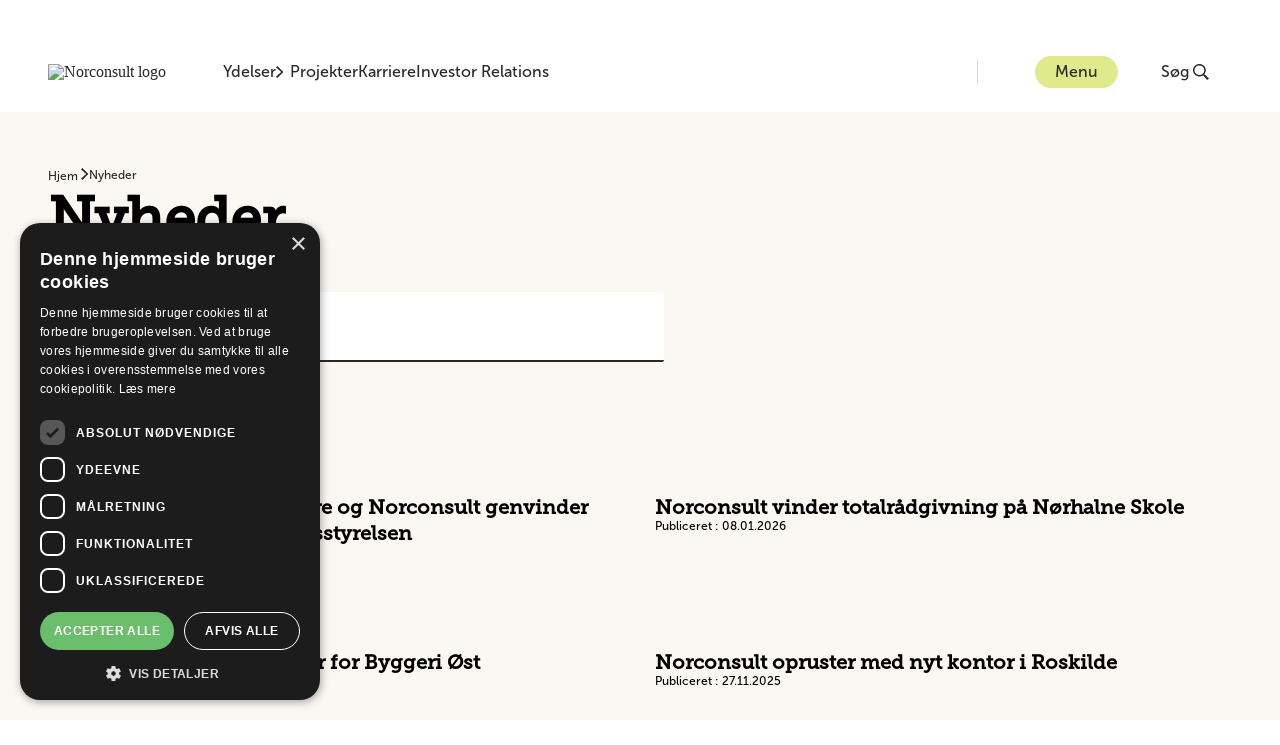

--- FILE ---
content_type: text/html; charset=utf-8
request_url: https://norconsult.dk/nyheder/
body_size: 79492
content:
<!DOCTYPE html>
<html lang="da">
<head>
        <link rel="stylesheet" href="/dist/main.bundle.css?v=F0D75EF0262BE5A6A1069CAC0C1E2D08" />
        <script src="/dist/main.bundle.js?v=F0D75EF0262BE5A6A1069CAC0C1E2D08"></script>
    <!-- Google Tag Manager -->
    <script>(function(w,d,s,l,i){w[l]=w[l]||[];w[l].push({'gtm.start':
        new Date().getTime(),event:'gtm.js'});var f=d.getElementsByTagName(s)[0],
        j=d.createElement(s),dl=l!='dataLayer'?'&l='+l:'';j.async=true;j.src=
        'https://www.googletagmanager.com/gtm.js?id='+i+dl;f.parentNode.insertBefore(j,f);
        })(window,document,'script','dataLayer','GTM-TB3SPJ3');</script>
    <!-- End Google Tag Manager -->

    

<meta charset="utf-8"/>
<title>Nyheder - Norconsult</title>


<meta name="viewport" content="width=device-width, initial-scale=1.0">
<meta name="description" content="">

<link rel="canonical" href="https://norconsult.dk/nyheder/" />

<meta property="og:url" content="https://norconsult.dk/nyheder/"/>
<meta property="og:type" content="website"/>
<meta property="og:title" content="Nyheder - Norconsult"/>
<meta property="og:description" content=""/>
<meta property="og:locale" content="da"/>

    <script type="application/ld+json">
       {"@context":"https://schema.org","@type":"BreadcrumbList","itemListElement":[{"@type":"ListItem","position":1,"name":"Nyheder","item":"https://norconsult.dk/nyheder/"}]}
    </script>

    <script type="application/ld+json">
       {"@context":"https://schema.org","@type":"Organization","@name":"Norconsult AS","@url":"https://norconsult.dk","@logo":"https://norconsult.dk/media/y4vfmutu/logo-norconsult.png","@sameAs":["https://dk.linkedin.com/company/norconsult-danmark"]}
    </script>


<script type="text/javascript">!function(T,l,y){var S=T.location,k="script",D="instrumentationKey",C="ingestionendpoint",I="disableExceptionTracking",E="ai.device.",b="toLowerCase",w="crossOrigin",N="POST",e="appInsightsSDK",t=y.name||"appInsights";(y.name||T[e])&&(T[e]=t);var n=T[t]||function(d){var g=!1,f=!1,m={initialize:!0,queue:[],sv:"5",version:2,config:d};function v(e,t){var n={},a="Browser";return n[E+"id"]=a[b](),n[E+"type"]=a,n["ai.operation.name"]=S&&S.pathname||"_unknown_",n["ai.internal.sdkVersion"]="javascript:snippet_"+(m.sv||m.version),{time:function(){var e=new Date;function t(e){var t=""+e;return 1===t.length&&(t="0"+t),t}return e.getUTCFullYear()+"-"+t(1+e.getUTCMonth())+"-"+t(e.getUTCDate())+"T"+t(e.getUTCHours())+":"+t(e.getUTCMinutes())+":"+t(e.getUTCSeconds())+"."+((e.getUTCMilliseconds()/1e3).toFixed(3)+"").slice(2,5)+"Z"}(),iKey:e,name:"Microsoft.ApplicationInsights."+e.replace(/-/g,"")+"."+t,sampleRate:100,tags:n,data:{baseData:{ver:2}}}}var h=d.url||y.src;if(h){function a(e){var t,n,a,i,r,o,s,c,u,p,l;g=!0,m.queue=[],f||(f=!0,t=h,s=function(){var e={},t=d.connectionString;if(t)for(var n=t.split(";"),a=0;a<n.length;a++){var i=n[a].split("=");2===i.length&&(e[i[0][b]()]=i[1])}if(!e[C]){var r=e.endpointsuffix,o=r?e.location:null;e[C]="https://"+(o?o+".":"")+"dc."+(r||"services.visualstudio.com")}return e}(),c=s[D]||d[D]||"",u=s[C],p=u?u+"/v2/track":d.endpointUrl,(l=[]).push((n="SDK LOAD Failure: Failed to load Application Insights SDK script (See stack for details)",a=t,i=p,(o=(r=v(c,"Exception")).data).baseType="ExceptionData",o.baseData.exceptions=[{typeName:"SDKLoadFailed",message:n.replace(/\./g,"-"),hasFullStack:!1,stack:n+"\nSnippet failed to load ["+a+"] -- Telemetry is disabled\nHelp Link: https://go.microsoft.com/fwlink/?linkid=2128109\nHost: "+(S&&S.pathname||"_unknown_")+"\nEndpoint: "+i,parsedStack:[]}],r)),l.push(function(e,t,n,a){var i=v(c,"Message"),r=i.data;r.baseType="MessageData";var o=r.baseData;return o.message='AI (Internal): 99 message:"'+("SDK LOAD Failure: Failed to load Application Insights SDK script (See stack for details) ("+n+")").replace(/\"/g,"")+'"',o.properties={endpoint:a},i}(0,0,t,p)),function(e,t){if(JSON){var n=T.fetch;if(n&&!y.useXhr)n(t,{method:N,body:JSON.stringify(e),mode:"cors"});else if(XMLHttpRequest){var a=new XMLHttpRequest;a.open(N,t),a.setRequestHeader("Content-type","application/json"),a.send(JSON.stringify(e))}}}(l,p))}function i(e,t){f||setTimeout(function(){!t&&m.core||a()},500)}var e=function(){var n=l.createElement(k);n.src=h;var e=y[w];return!e&&""!==e||"undefined"==n[w]||(n[w]=e),n.onload=i,n.onerror=a,n.onreadystatechange=function(e,t){"loaded"!==n.readyState&&"complete"!==n.readyState||i(0,t)},n}();y.ld<0?l.getElementsByTagName("head")[0].appendChild(e):setTimeout(function(){l.getElementsByTagName(k)[0].parentNode.appendChild(e)},y.ld||0)}try{m.cookie=l.cookie}catch(p){}function t(e){for(;e.length;)!function(t){m[t]=function(){var e=arguments;g||m.queue.push(function(){m[t].apply(m,e)})}}(e.pop())}var n="track",r="TrackPage",o="TrackEvent";t([n+"Event",n+"PageView",n+"Exception",n+"Trace",n+"DependencyData",n+"Metric",n+"PageViewPerformance","start"+r,"stop"+r,"start"+o,"stop"+o,"addTelemetryInitializer","setAuthenticatedUserContext","clearAuthenticatedUserContext","flush"]),m.SeverityLevel={Verbose:0,Information:1,Warning:2,Error:3,Critical:4};var s=(d.extensionConfig||{}).ApplicationInsightsAnalytics||{};if(!0!==d[I]&&!0!==s[I]){var c="onerror";t(["_"+c]);var u=T[c];T[c]=function(e,t,n,a,i){var r=u&&u(e,t,n,a,i);return!0!==r&&m["_"+c]({message:e,url:t,lineNumber:n,columnNumber:a,error:i}),r},d.autoExceptionInstrumented=!0}return m}(y.cfg);function a(){y.onInit&&y.onInit(n)}(T[t]=n).queue&&0===n.queue.length?(n.queue.push(a),n.trackPageView({})):a()}(window,document,{
src: "https://js.monitor.azure.com/scripts/b/ai.2.min.js", // The SDK URL Source
crossOrigin: "anonymous", 
cfg: { // Application Insights Configuration
    connectionString: 'InstrumentationKey=6b4606d9-e9e6-431e-8af5-0e57d8de19c0;IngestionEndpoint=https://norwayeast-0.in.applicationinsights.azure.com/;LiveEndpoint=https://norwayeast.livediagnostics.monitor.azure.com/;ApplicationId=e6a48a33-a5dd-432f-80a6-33dcded45f47'
}});</script></head>
<body>
<!-- Google Tag Manager (noscript) -->
<noscript>
    <iframe src="https://www.googletagmanager.com/ns.html?id=GTM-TB3SPJ3"
            height="0" width="0" style="display:none;visibility:hidden">
    </iframe>
</noscript>
<!-- End Google Tag Manager (noscript) -->

<a class="skip-nav-link" href="#main-content">
    G&#xE5; til hovedindholdet
</a>




<header class="header ">
    <div class="header--container container-2xl">
        <a href="/" class="header__home-link" aria-label="G&#xE5; til startsiden">
            <img class="header--logo" src="/media/y4vfmutu/logo-norconsult.png?width=160&amp;height=36&amp;v=1d94b463074dfa0&amp;format=webp" alt="Norconsult logo"/>
        </a>
        <div class="header--navigation">
            <button class="header--navigation__item typography-body-2 " id="competence-button" onclick="mainFunctions.HandleMenu({competenceClicked: true,  headerTransparent:'False', logoUrl:'/media/y4vfmutu/logo-norconsult.png?width=160&amp;height=36&amp;v=1d94b463074dfa0&amp;format=webp', logoAltUrl:'/media/wnuhbda3/logo-norconsult-white.png?width=160&amp;height=36&amp;v=1d94b4630323150&amp;format=webp'})" aria-label="&#xC5;ben eller luk kompetencemenu">
                Ydelser
                <svg class="button-menu__chevron" width="8" height="12" viewBox="0 0 8 12" fill="none" xmlns="http://www.w3.org/2000/svg">
                    <path fill-rule="evenodd" clip-rule="evenodd" d="M6.77668 5.3011L1.42153 0L0 1.40431L5.22543 6.00038L0.000263849 10.6066L1.41079 12L6.77651 6.69931L7.5 6.00012L6.77668 5.3011Z"/>
                </svg>
            </button>
                    <a href="/projekter/" class="header--navigation__item typography-body-2 ">Projekter</a>
                    <a href="/karriere/" class="header--navigation__item typography-body-2 ">Karriere</a>
                    <a href="https://investor.norconsult.com/" class="header--navigation__item typography-body-2 ">Investor Relations</a>
        </div>
        <div class="header--content">
            <button class="header--menu button-menu typography-body-2" onclick="mainFunctions.MenuButtonOnClick({menuClicked: true,  headerTransparent:'False', logoUrl:'/media/y4vfmutu/logo-norconsult.png?width=160&amp;height=36&amp;v=1d94b463074dfa0&amp;format=webp', logoAltUrl:'/media/wnuhbda3/logo-norconsult-white.png?width=160&amp;height=36&amp;v=1d94b4630323150&amp;format=webp'})" aria-label="&#xC5;bn eller luk menuen">
                Menu
            </button>
            
<div class="main-menu" id="main-menu" aria-hidden="true">
    <div class="main-menu__container container-2xl">
        
<div class="main-menu__section-content--menu" id="menu-section-content">
    <div class="main-menu__daughter-companies">
            <nav aria-label="Datterselskab">
                <ul class="main-menu__daughter-companies__list">
                        <li>
                            <a class="typography-caption main-menu__daughter-companies__list__item" href="https://nordicarch.com/">Nordic Office of Architecture</a>
                        </li>
                </ul>
            </nav>
    </div>
        <div class="main-menu__latest-news">
            <h4 class="main-menu__latest-news__title">Seneste nyheder</h4>
            <nav aria-label="Seneste nyheder">
                <ul class="main-menu__latest-news__list">
                        <li>
                            <a class="main-menu__latest-news__list__item" href="/nyheder/bygst/">
                                    <img src="/media/dx2pr0pb/dk_24029_bygst_domhuset_i_thisted_n4_devsize.jpg?width=108&amp;height=60&amp;v=1dc8c5071777a00&amp;format=webp" alt=""/>
                                <p class="typography-subtitle-2">Nordic Office of Architecture og Norconsult genvinder rammeaftale med Bygningsstyrelsen</p>
                            </a>
                        </li>
                        <li>
                            <a class="main-menu__latest-news__list__item" href="/nyheder/norconsult-vinder-totalraadgivning-paa-noerhalne-skole/">
                                    <img src="/media/0zchxotd/enscape_2025-11-20-14-27-02.jpg?rxy=0.5033088989046519,0.779150183600848&amp;width=108&amp;height=60&amp;v=1dc809f42a35cb0&amp;format=webp" alt=""/>
                                <p class="typography-subtitle-2">Norconsult vinder totalr&#xE5;dgivning p&#xE5; N&#xF8;rhalne Skole</p>
                            </a>
                        </li>
                        <li>
                            <a class="main-menu__latest-news__list__item" href="/nyheder/lasse-hundborg-ny-direktoer-for-byggeri-oest/">
                                    <img src="/media/uz1psrcz/lasse-h-web.jpg?width=108&amp;height=60&amp;v=1dc637e6788f410&amp;format=webp" alt=""/>
                                <p class="typography-subtitle-2">Lasse Hundborg ny direkt&#xF8;r for Byggeri &#xD8;st</p>
                            </a>
                        </li>
                </ul>
            </nav>
                <div class="main-menu__latest-news__button">
                    <a class="button-primary typography-button-text" href="/nyheder/">Nyheder</a>
                </div>
        </div>
</div>
        

<div class="main-menu__section-content--competence-menu" id="competence-section-content">
    <div class="main-menu__competences">
        <nav aria-label="Ydelser">
            <ul class="main-menu__competences__list">
                    <li class="main-menu__competences__list__item-wrapper">
                        <button class="main-menu__competences__list__item typography-caption main-menu__competences__list__item--active" id="competence-5397" aria-controls="main-menu-services" aria-label="&#xC5;bn undernavigation Arkitektur">
                            Arkitektur
                        </button>
                        <div class="main-menu--services" id="main-menu-services" aria-live="polite">
                            <section class="main-menu--services__service main-menu--services__service--active" id="service-5397">
                                <div class="main-menu--services__service__content">
                                    <h4 class="main-menu--services__service__title">Arkitektur</h4>
                                        <p class="main-menu--services__service__intro">Norconsults arkitekter forvandler id&#xE9;er til arkitektur &#x2013; uanset om det handler om at give nyt liv til det gamle eller forme fremtidens byggeri&#xA;</p>
                                </div>
                                <div>
                                </div>
                                <div class="main-menu--services__button" id="services-button-5397">
                                    <a class="button-primary typography-button-text" href="/ydelser/arkitektur/">L&#xE6;s mere om Arkitektur</a>
                                </div>
                            </section>
                            <div class="main-menu--services__background"></div>
                            <script>mainFunctions.HandleCompetenceSection({id:"5397", index: "0", pageUrl: "/ydelser/arkitektur/"})</script>
                        </div>
                    </li>
                    <li class="main-menu__competences__list__item-wrapper">
                        <button class="main-menu__competences__list__item typography-caption " id="competence-3867" aria-controls="main-menu-services" aria-label="&#xC5;bn undernavigation Byggeri">
                            Byggeri
                        </button>
                        <div class="main-menu--services" id="main-menu-services" aria-live="polite">
                            <section class="main-menu--services__service " id="service-3867">
                                <div class="main-menu--services__service__content">
                                    <h4 class="main-menu--services__service__title">Byggeri</h4>
                                        <p class="main-menu--services__service__intro">Vi yder komplette konsulentydelser til planl&#xE6;gning og projektering af bygge- og ejendomsprojekter baseret p&#xE5; h&#xF8;j faglige kompetence og mange &#xE5;rs erfaring</p>
                                </div>
                                <div>
                                        <h5 class="main-menu--services__service__services-title">Dette kan vi hj&#xE6;lpe dig med</h5>
                                        <ul class="main-menu--services__list" id="competence-services-3867">
                                                <li class="main-menu--services__list__item">
                                                    <a href="/ydelser/byggeri/sundhed-og-hospital/" class="main-menu--services__list__item__link typography-caption" tabindex="0">Sundhed og hospital</a>
                                                </li>
                                                <li class="main-menu--services__list__item">
                                                    <a href="/ydelser/byggeri/almene-boliger/" class="main-menu--services__list__item__link typography-caption" tabindex="0">Almene boliger</a>
                                                </li>
                                                <li class="main-menu--services__list__item">
                                                    <a href="/ydelser/byggeri/daginstitutioner/" class="main-menu--services__list__item__link typography-caption" tabindex="0">Daginstitutioner</a>
                                                </li>
                                                <li class="main-menu--services__list__item">
                                                    <a href="/ydelser/byggeri/vvs-og-ventilation/" class="main-menu--services__list__item__link typography-caption" tabindex="0">VVS og ventilation</a>
                                                </li>
                                                <li class="main-menu--services__list__item">
                                                    <a href="/ydelser/byggeri/kultur-og-idraet/" class="main-menu--services__list__item__link typography-caption" tabindex="0">Kultur og idr&#xE6;t</a>
                                                </li>
                                                <li class="main-menu--services__list__item">
                                                    <a href="/ydelser/byggeri/el-cts-og-sikring/" class="main-menu--services__list__item__link typography-caption" tabindex="0">EL,  CTS og sikring</a>
                                                </li>
                                                <li class="main-menu--services__list__item">
                                                    <a href="/ydelser/byggeri/konstruktioner/" class="main-menu--services__list__item__link typography-caption" tabindex="0">Konstruktioner</a>
                                                </li>
                                                <li class="main-menu--services__list__item">
                                                    <a href="/ydelser/byggeri/brandraadgivning/" class="main-menu--services__list__item__link typography-caption" tabindex="0">Brandr&#xE5;dgivning</a>
                                                </li>
                                                <li class="main-menu--services__list__item">
                                                    <a href="/ydelser/byggeri/arbejdsmiljoe/" class="main-menu--services__list__item__link typography-caption" tabindex="0">Arbejdsmilj&#xF8;</a>
                                                </li>
                                                <li class="main-menu--services__list__item">
                                                    <a href="/ydelser/byggeri/akustik-og-stoej/" class="main-menu--services__list__item__link typography-caption" tabindex="0">Akustik og st&#xF8;j</a>
                                                </li>
                                                <li class="main-menu--services__list__item">
                                                    <a href="/ydelser/byggeri/renovering-og-transformation/" class="main-menu--services__list__item__link typography-caption" tabindex="0">Renovering og transformation</a>
                                                </li>
                                                <li class="main-menu--services__list__item">
                                                    <a href="/ydelser/byggeri/bygningsdrift/" class="main-menu--services__list__item__link typography-caption" tabindex="0">Bygningsdrift</a>
                                                </li>
                                        </ul>
                                </div>
                                <div class="main-menu--services__button" id="services-button-3867">
                                    <a class="button-primary typography-button-text" href="/ydelser/byggeri/">L&#xE6;s mere om Byggeri</a>
                                </div>
                            </section>
                            <div class="main-menu--services__background"></div>
                            <script>mainFunctions.HandleCompetenceSection({id:"3867", index: "1", pageUrl: "/ydelser/byggeri/"})</script>
                        </div>
                    </li>
                    <li class="main-menu__competences__list__item-wrapper">
                        <button class="main-menu__competences__list__item typography-caption " id="competence-5535" aria-controls="main-menu-services" aria-label="&#xC5;bn undernavigation B&#xE6;redygtighedsr&#xE5;dgivning">
                            B&#xE6;redygtighedsr&#xE5;dgivning
                        </button>
                        <div class="main-menu--services" id="main-menu-services" aria-live="polite">
                            <section class="main-menu--services__service " id="service-5535">
                                <div class="main-menu--services__service__content">
                                    <h4 class="main-menu--services__service__title">B&#xE6;redygtighedsr&#xE5;dgivning</h4>
                                        <p class="main-menu--services__service__intro">B&#xE6;redygtighed er i dag en integreret del af en stor og stigende andel af vores byggeprojekter. Norconsult yder den n&#xF8;dvendige r&#xE5;dgivning for at sikre dit projekts b&#xE6;redygtige ambition</p>
                                </div>
                                <div>
                                        <h5 class="main-menu--services__service__services-title">Dette kan vi hj&#xE6;lpe dig med</h5>
                                        <ul class="main-menu--services__list" id="competence-services-5535">
                                                <li class="main-menu--services__list__item">
                                                    <a href="/ydelser/baeredygtighedsraadgivning/baeredygtighedsledelse/" class="main-menu--services__list__item__link typography-caption" tabindex="0">B&#xE6;redygtighedsledelse</a>
                                                </li>
                                                <li class="main-menu--services__list__item">
                                                    <a href="/ydelser/baeredygtighedsraadgivning/dgnb/" class="main-menu--services__list__item__link typography-caption" tabindex="0">DGNB</a>
                                                </li>
                                                <li class="main-menu--services__list__item">
                                                    <a href="/ydelser/baeredygtighedsraadgivning/certificeringer/" class="main-menu--services__list__item__link typography-caption" tabindex="0">Certificeringer</a>
                                                </li>
                                                <li class="main-menu--services__list__item">
                                                    <a href="/ydelser/baeredygtighedsraadgivning/lca/" class="main-menu--services__list__item__link typography-caption" tabindex="0">LCA</a>
                                                </li>
                                                <li class="main-menu--services__list__item">
                                                    <a href="/ydelser/baeredygtighedsraadgivning/eu-taksonomi/" class="main-menu--services__list__item__link typography-caption" tabindex="0">EU Taksonomi</a>
                                                </li>
                                        </ul>
                                </div>
                                <div class="main-menu--services__button" id="services-button-5535">
                                    <a class="button-primary typography-button-text" href="/ydelser/baeredygtighedsraadgivning/">L&#xE6;s mere om B&#xE6;redygtighedsr&#xE5;dgivning</a>
                                </div>
                            </section>
                            <div class="main-menu--services__background"></div>
                            <script>mainFunctions.HandleCompetenceSection({id:"5535", index: "2", pageUrl: "/ydelser/baeredygtighedsraadgivning/"})</script>
                        </div>
                    </li>
                    <li class="main-menu__competences__list__item-wrapper">
                        <button class="main-menu__competences__list__item typography-caption " id="competence-3892" aria-controls="main-menu-services" aria-label="&#xC5;bn undernavigation Digitalisering">
                            Digitalisering
                        </button>
                        <div class="main-menu--services" id="main-menu-services" aria-live="polite">
                            <section class="main-menu--services__service " id="service-3892">
                                <div class="main-menu--services__service__content">
                                    <h4 class="main-menu--services__service__title">Digitalisering</h4>
                                        <p class="main-menu--services__service__intro">Ved hj&#xE6;lp af digitale v&#xE6;rkt&#xF8;jer og viden hj&#xE6;lper vi dig med at drive udvikling, skabe smarte f&#xE6;llesskaber og levere b&#xE6;redygtige projekter</p>
                                </div>
                                <div>
                                        <h5 class="main-menu--services__service__services-title">Dette kan vi hj&#xE6;lpe dig med</h5>
                                        <ul class="main-menu--services__list" id="competence-services-3892">
                                                <li class="main-menu--services__list__item">
                                                    <a href="/ydelser/digitalisering/digital-projektering/" class="main-menu--services__list__item__link typography-caption" tabindex="0">Digital projektering</a>
                                                </li>
                                        </ul>
                                </div>
                                <div class="main-menu--services__button" id="services-button-3892">
                                    <a class="button-primary typography-button-text" href="/ydelser/digitalisering/">L&#xE6;s mere om Digitalisering</a>
                                </div>
                            </section>
                            <div class="main-menu--services__background"></div>
                            <script>mainFunctions.HandleCompetenceSection({id:"3892", index: "3", pageUrl: "/ydelser/digitalisering/"})</script>
                        </div>
                    </li>
                    <li class="main-menu__competences__list__item-wrapper">
                        <button class="main-menu__competences__list__item typography-caption " id="competence-3911" aria-controls="main-menu-services" aria-label="&#xC5;bn undernavigation Milj&#xF8; og geoteknik">
                            Milj&#xF8; og geoteknik
                        </button>
                        <div class="main-menu--services" id="main-menu-services" aria-live="polite">
                            <section class="main-menu--services__service " id="service-3911">
                                <div class="main-menu--services__service__content">
                                    <h4 class="main-menu--services__service__title">Milj&#xF8; og geoteknik</h4>
                                        <p class="main-menu--services__service__intro">Hos Norconsult udf&#xF8;rer vi jordbundsunders&#xF8;gelser, best&#xE5;ende af geotekniske og milj&#xF8;tekniske unders&#xF8;gelser for erhvervslivet, offentlige myndigheder og private kunder. </p>
                                </div>
                                <div>
                                        <h5 class="main-menu--services__service__services-title">Dette kan vi hj&#xE6;lpe dig med</h5>
                                        <ul class="main-menu--services__list" id="competence-services-3911">
                                                <li class="main-menu--services__list__item">
                                                    <a href="/ydelser/miljoe-og-geoteknik/geotekniske-undersoegelser/" class="main-menu--services__list__item__link typography-caption" tabindex="0">Geotekniske unders&#xF8;gelser</a>
                                                </li>
                                                <li class="main-menu--services__list__item">
                                                    <a href="/ydelser/miljoe-og-geoteknik/geoteknisk-tilsyn/" class="main-menu--services__list__item__link typography-caption" tabindex="0">Geoteknisk tilsyn</a>
                                                </li>
                                                <li class="main-menu--services__list__item">
                                                    <a href="/ydelser/miljoe-og-geoteknik/geotekniske-laboratorieforsoeg/" class="main-menu--services__list__item__link typography-caption" tabindex="0">Geotekniske laboratoriefors&#xF8;g</a>
                                                </li>
                                                <li class="main-menu--services__list__item">
                                                    <a href="/ydelser/miljoe-og-geoteknik/geoteknisk-raadgivning/" class="main-menu--services__list__item__link typography-caption" tabindex="0">Geoteknisk r&#xE5;dgivning</a>
                                                </li>
                                                <li class="main-menu--services__list__item">
                                                    <a href="/ydelser/miljoe-og-geoteknik/miljoeundersoegelse/" class="main-menu--services__list__item__link typography-caption" tabindex="0">Milj&#xF8;unders&#xF8;gelse</a>
                                                </li>
                                                <li class="main-menu--services__list__item">
                                                    <a href="/ydelser/miljoe-og-geoteknik/forklassificering/" class="main-menu--services__list__item__link typography-caption" tabindex="0">Forklassificering</a>
                                                </li>
                                                <li class="main-menu--services__list__item">
                                                    <a href="/ydelser/miljoe-og-geoteknik/oprensning/" class="main-menu--services__list__item__link typography-caption" tabindex="0">Oprensning</a>
                                                </li>
                                                <li class="main-menu--services__list__item">
                                                    <a href="/ydelser/miljoe-og-geoteknik/edd/" class="main-menu--services__list__item__link typography-caption" tabindex="0">EDD</a>
                                                </li>
                                                <li class="main-menu--services__list__item">
                                                    <a href="/ydelser/miljoe-og-geoteknik/vvm-og-miljoevurdering/" class="main-menu--services__list__item__link typography-caption" tabindex="0">VVM og milj&#xF8;vurdering</a>
                                                </li>
                                                <li class="main-menu--services__list__item">
                                                    <a href="/ydelser/miljoe-og-geoteknik/bygningskortlaegning/" class="main-menu--services__list__item__link typography-caption" tabindex="0">Bygningskortl&#xE6;gning</a>
                                                </li>
                                                <li class="main-menu--services__list__item">
                                                    <a href="/ydelser/miljoe-og-geoteknik/ressourcekortlaegning/" class="main-menu--services__list__item__link typography-caption" tabindex="0">Ressourcekortl&#xE6;gning</a>
                                                </li>
                                                <li class="main-menu--services__list__item">
                                                    <a href="/ydelser/miljoe-og-geoteknik/akustik-og-stoej/" class="main-menu--services__list__item__link typography-caption" tabindex="0">Akustik og st&#xF8;j</a>
                                                </li>
                                        </ul>
                                </div>
                                <div class="main-menu--services__button" id="services-button-3911">
                                    <a class="button-primary typography-button-text" href="/ydelser/miljoe-og-geoteknik/">L&#xE6;s mere om Milj&#xF8; og geoteknik</a>
                                </div>
                            </section>
                            <div class="main-menu--services__background"></div>
                            <script>mainFunctions.HandleCompetenceSection({id:"3911", index: "4", pageUrl: "/ydelser/miljoe-og-geoteknik/"})</script>
                        </div>
                    </li>
                    <li class="main-menu__competences__list__item-wrapper">
                        <button class="main-menu__competences__list__item typography-caption " id="competence-3924" aria-controls="main-menu-services" aria-label="&#xC5;bn undernavigation Life Science">
                            Life Science
                        </button>
                        <div class="main-menu--services" id="main-menu-services" aria-live="polite">
                            <section class="main-menu--services__service " id="service-3924">
                                <div class="main-menu--services__service__content">
                                    <h4 class="main-menu--services__service__title">Life Science</h4>
                                        <p class="main-menu--services__service__intro">Norconsult r&#xE5;der over en bred vifte af kompetencer og erfaringsomr&#xE5;der, der g&#xF8;r os i stand til at yde professionel r&#xE5;dgivning til farmaindustrien. &#xA;</p>
                                </div>
                                <div>
                                        <h5 class="main-menu--services__service__services-title">Dette kan vi hj&#xE6;lpe dig med</h5>
                                        <ul class="main-menu--services__list" id="competence-services-3924">
                                                <li class="main-menu--services__list__item">
                                                    <a href="/ydelser/life-science/projektledelse-og-raadgivning/" class="main-menu--services__list__item__link typography-caption" tabindex="0">Projektledelse og r&#xE5;dgivning</a>
                                                </li>
                                                <li class="main-menu--services__list__item">
                                                    <a href="/ydelser/life-science/audit/" class="main-menu--services__list__item__link typography-caption" tabindex="0">Audit</a>
                                                </li>
                                                <li class="main-menu--services__list__item">
                                                    <a href="/ydelser/life-science/qa-quality-assurance/" class="main-menu--services__list__item__link typography-caption" tabindex="0">QA -Quality Assurance</a>
                                                </li>
                                                <li class="main-menu--services__list__item">
                                                    <a href="/ydelser/life-science/produktionssupport/" class="main-menu--services__list__item__link typography-caption" tabindex="0">Produktionssupport</a>
                                                </li>
                                                <li class="main-menu--services__list__item">
                                                    <a href="/ydelser/life-science/qc-quality-control/" class="main-menu--services__list__item__link typography-caption" tabindex="0">QC - Quality Control</a>
                                                </li>
                                                <li class="main-menu--services__list__item">
                                                    <a href="/ydelser/life-science/proceskendskab/" class="main-menu--services__list__item__link typography-caption" tabindex="0">Proceskendskab</a>
                                                </li>
                                                <li class="main-menu--services__list__item">
                                                    <a href="/ydelser/life-science/automation/" class="main-menu--services__list__item__link typography-caption" tabindex="0">Automation</a>
                                                </li>
                                                <li class="main-menu--services__list__item">
                                                    <a href="/ydelser/life-science/mekanik/" class="main-menu--services__list__item__link typography-caption" tabindex="0">Mekanik</a>
                                                </li>
                                                <li class="main-menu--services__list__item">
                                                    <a href="/ydelser/life-science/el-og-instrumentering/" class="main-menu--services__list__item__link typography-caption" tabindex="0">El og instrumentering</a>
                                                </li>
                                                <li class="main-menu--services__list__item">
                                                    <a href="/ydelser/life-science/maskinsikkerhed/" class="main-menu--services__list__item__link typography-caption" tabindex="0">Maskinsikkerhed</a>
                                                </li>
                                                <li class="main-menu--services__list__item">
                                                    <a href="/ydelser/life-science/baeredygtighed-gennem-miljoeledelse/" class="main-menu--services__list__item__link typography-caption" tabindex="0">B&#xE6;redygtighed gennem milj&#xF8;ledelse</a>
                                                </li>
                                        </ul>
                                </div>
                                <div class="main-menu--services__button" id="services-button-3924">
                                    <a class="button-primary typography-button-text" href="/ydelser/life-science/">L&#xE6;s mere om Life Science</a>
                                </div>
                            </section>
                            <div class="main-menu--services__background"></div>
                            <script>mainFunctions.HandleCompetenceSection({id:"3924", index: "5", pageUrl: "/ydelser/life-science/"})</script>
                        </div>
                    </li>
                    <li class="main-menu__competences__list__item-wrapper">
                        <button class="main-menu__competences__list__item typography-caption " id="competence-3975" aria-controls="main-menu-services" aria-label="&#xC5;bn undernavigation Vand">
                            Vand
                        </button>
                        <div class="main-menu--services" id="main-menu-services" aria-live="polite">
                            <section class="main-menu--services__service " id="service-3975">
                                <div class="main-menu--services__service__content">
                                    <h4 class="main-menu--services__service__title">Vand</h4>
                                        <p class="main-menu--services__service__intro">B&#xE6;redygtig h&#xE5;ndtering af vores f&#xE6;lles vandressourcer er af h&#xF8;j prioritet. Norconsult r&#xE5;dgiver om h&#xE5;ndtering af b&#xE5;de grundvand, regnvand og spildevand til gavn for os alle  </p>
                                </div>
                                <div>
                                        <h5 class="main-menu--services__service__services-title">Dette kan vi hj&#xE6;lpe dig med</h5>
                                        <ul class="main-menu--services__list" id="competence-services-3975">
                                                <li class="main-menu--services__list__item">
                                                    <a href="/ydelser/vand/grundvandsundersoegelser/" class="main-menu--services__list__item__link typography-caption" tabindex="0">Grundvandsunders&#xF8;gelser</a>
                                                </li>
                                                <li class="main-menu--services__list__item">
                                                    <a href="/ydelser/vand/proevepumpning-og-grundvandssaenkning/" class="main-menu--services__list__item__link typography-caption" tabindex="0">Pr&#xF8;vepumpning og grundvandss&#xE6;nkning</a>
                                                </li>
                                                <li class="main-menu--services__list__item">
                                                    <a href="/ydelser/vand/regnvand/" class="main-menu--services__list__item__link typography-caption" tabindex="0">Regnvand</a>
                                                </li>
                                                <li class="main-menu--services__list__item">
                                                    <a href="/ydelser/vand/skybrudssikring/" class="main-menu--services__list__item__link typography-caption" tabindex="0">Skybrudssikring</a>
                                                </li>
                                                <li class="main-menu--services__list__item">
                                                    <a href="/ydelser/vand/spildevand/" class="main-menu--services__list__item__link typography-caption" tabindex="0">Spildevand</a>
                                                </li>
                                                <li class="main-menu--services__list__item">
                                                    <a href="/ydelser/vand/myndighedstilladelser/" class="main-menu--services__list__item__link typography-caption" tabindex="0">Myndighedstilladelser</a>
                                                </li>
                                        </ul>
                                </div>
                                <div class="main-menu--services__button" id="services-button-3975">
                                    <a class="button-primary typography-button-text" href="/ydelser/vand/">L&#xE6;s mere om Vand</a>
                                </div>
                            </section>
                            <div class="main-menu--services__background"></div>
                            <script>mainFunctions.HandleCompetenceSection({id:"3975", index: "6", pageUrl: "/ydelser/vand/"})</script>
                        </div>
                    </li>
                    <li class="main-menu__competences__list__item-wrapper">
                        <button class="main-menu__competences__list__item typography-caption " id="competence-58019" aria-controls="main-menu-services" aria-label="&#xC5;bn undernavigation Forsvar og beredskab">
                            Forsvar og beredskab
                        </button>
                        <div class="main-menu--services" id="main-menu-services" aria-live="polite">
                            <section class="main-menu--services__service " id="service-58019">
                                <div class="main-menu--services__service__content">
                                    <h4 class="main-menu--services__service__title">Forsvar og beredskab</h4>
                                        <p class="main-menu--services__service__intro">Norconsult er en st&#xE6;rk og langsigtet samarbejdspartner for b&#xE5;de den offentlige forsvarssektor og forsvarsindustrien. Med dyb tv&#xE6;rfaglig ekspertise og en bred nordisk tilstedev&#xE6;relse bidrager vi til at styrke beredskabet &#x2013; p&#xE5; tv&#xE6;rs af sektorer, fagomr&#xE5;der og landegr&#xE6;nser.&#xA;</p>
                                </div>
                                <div>
                                        <h5 class="main-menu--services__service__services-title">Dette kan vi hj&#xE6;lpe dig med</h5>
                                        <ul class="main-menu--services__list" id="competence-services-58019">
                                                <li class="main-menu--services__list__item">
                                                    <a href="/ydelser/byggeri/" class="main-menu--services__list__item__link typography-caption" tabindex="0">Byggeri</a>
                                                </li>
                                                <li class="main-menu--services__list__item">
                                                    <a href="/ydelser/baeredygtighedsraadgivning/" class="main-menu--services__list__item__link typography-caption" tabindex="0">B&#xE6;redygtighedsr&#xE5;dgivning</a>
                                                </li>
                                                <li class="main-menu--services__list__item">
                                                    <a href="/ydelser/digitalisering/" class="main-menu--services__list__item__link typography-caption" tabindex="0">Digitalisering</a>
                                                </li>
                                                <li class="main-menu--services__list__item">
                                                    <a href="/ydelser/miljoe-og-geoteknik/" class="main-menu--services__list__item__link typography-caption" tabindex="0">Milj&#xF8; og geoteknik</a>
                                                </li>
                                                <li class="main-menu--services__list__item">
                                                    <a href="/ydelser/vand/" class="main-menu--services__list__item__link typography-caption" tabindex="0">Vand</a>
                                                </li>
                                        </ul>
                                </div>
                                <div class="main-menu--services__button" id="services-button-58019">
                                    <a class="button-primary typography-button-text" href="/ydelser/forsvar-og-beredskab/">L&#xE6;s mere om Forsvar og beredskab</a>
                                </div>
                            </section>
                            <div class="main-menu--services__background"></div>
                            <script>mainFunctions.HandleCompetenceSection({id:"58019", index: "7", pageUrl: "/ydelser/forsvar-og-beredskab/"})</script>
                        </div>
                    </li>
            </ul>
            <div id="competence-line" class="main-menu__competences__line">
                <i class="main-menu__competences__line__decoration"></i>
            </div>
        </nav>
    </div>
</div>
<script>mainFunctions.InitializeCompetenceMenu()</script>
        <div class="main-menu__menu-content">
                <nav aria-label="Menu">
                    <ul class="main-menu__menu-content__list">
                            <li>
                                <a class="main-menu__menu-content__list__item typography-body-2" href="/nyheder/">Nyheder</a>
                            </li>
                            <li>
                                <a class="main-menu__menu-content__list__item typography-body-2" href="/om-os/">Om os</a>
                            </li>
                            <li>
                                <a class="main-menu__menu-content__list__item typography-body-2" href="/vi-stoetter-interforce-danmark/">Vi st&#xF8;tter Interforce Danmark</a>
                            </li>
                            <li>
                                <a class="main-menu__menu-content__list__item typography-body-2" href="/baeredygtighed/">B&#xE6;redygtighed</a>
                            </li>
                            <li>
                                <a class="main-menu__menu-content__list__item typography-body-2" href="/innovation/">Innovation</a>
                            </li>
                            <li>
                                <a class="main-menu__menu-content__list__item typography-body-2" href="/kontakt-os/">Kontakt os</a>
                            </li>
                            <li>
                                <a class="main-menu__menu-content__list__item typography-body-2" href="/kursus-og-arrangementer/">Kursus og arrangementer</a>
                            </li>
                    </ul>
                </nav>
<button class="button-language-picker" id="language-menu-button-cbd4a4bf-5d36-4346-9355-31ffbcca105d" onclick="mainFunctions.HandleLanguageMenu({id: 'cbd4a4bf-5d36-4346-9355-31ffbcca105d'})" aria-label="&#xC5;bn eller luk sprogmenuen">
    <img src="/assets/images/icons/globe.svg" alt="" class="button-language-picker__globe"/>
    <p class="typography-button-text">Danmark</p>
    <img class="button-language-picker__arrow" src="/assets/images/icons/chevron-dark.svg" alt=""/>
</button>
<nav class="language-menu" aria-label="languages" id="language-menu-cbd4a4bf-5d36-4346-9355-31ffbcca105d">
    <ul class="language-menu__list">
            <li>
                <a class="typography-caption language-menu__list__item" href="https://norconsult.se/">Sverige</a>
            </li>
            <li>
                <a class="typography-caption language-menu__list__item" href="https://norconsult.no/">Norge</a>
            </li>
            <li>
                <a class="typography-caption language-menu__list__item" href="https://www.norconsult.com/">Global</a>
            </li>
            <li>
                <a class="typography-caption language-menu__list__item" href="https://norconsult.pl/">Polen</a>
            </li>
            <li>
                <a class="typography-caption language-menu__list__item" href="https://norconsult.is/">Island</a>
            </li>
            <li>
                <a class="typography-caption language-menu__list__item" href="https://nordicarch.com/">Nordic Office of Arhcitecture</a>
            </li>
    </ul>
</nav>        </div>
    </div>
</div>
                <button
                    class="header--search typography-body-2"
                    aria-label="&#xC5;bn eller luk s&#xF8;g"
                    aria-controls="header-search-box"
                    onclick="mainFunctions.ToggleHeaderSearch({logoUrl: '/media/y4vfmutu/logo-norconsult.png?width=160&amp;height=36&amp;v=1d94b463074dfa0&amp;format=webp', logoAltUrl: '/media/wnuhbda3/logo-norconsult-white.png?width=160&amp;height=36&amp;v=1d94b4630323150&amp;format=webp', headerTransparent: 'False'})">
                    <span class="header--search__text">
                        S&#xF8;g
                    </span>
                    <svg class="header--search__icon" viewBox="0 0 24 24" xmlns="http://www.w3.org/2000/svg">
                        <g clip-path="url(#clip0_132_399)">
                            <path fill-rule="evenodd" clip-rule="evenodd" d="M9.57185 0C4.28006 0 0 4.18195 0 9.35244C0 14.5229 4.28006 18.7049 9.57185 18.7049C11.4611 18.7049 13.4384 17.9742 14.9208 17.0544L21.607 24L24 21.6619L16.8915 15.1289C18.1188 13.5559 19.1437 11.4864 19.1437 9.35244C19.1437 4.18195 14.8636 0 9.57185 0ZM9.57185 2.20057C13.6254 2.20057 16.8915 5.39183 16.8915 9.35244C16.8915 13.313 13.6254 16.5043 9.57185 16.5043C5.51833 16.5043 2.2522 13.313 2.2522 9.35244C2.2522 5.39183 5.51833 2.20057 9.57185 2.20057Z"/>
                        </g>
                    </svg>
                </button>
                <div class="header__search-box header__search-box--hidden" aria-hidden="true" id="header-search-box">
                    <div class="header__search-box__container container-2xl">
                        <h4 class="header__search-box__title">S&#xF8;g p&#xE5; hjemmesiden</h4>
                        <form class="header-search" id="header-search" action="/soeg/" method="get">
                            <label class="header-search__label" for="header-search-input">S&#xF8;g her</label>
                            <input
                                id="header-search-input"
                                type="text"
                                class="header-search__search-input"
                                placeholder="S&#xF8;g her"/>
                            <input type="hidden" id="header-search-query" name="query" value=""/>
                            <button type="submit" class="header-search__button" aria-label="S&#xF8;g">
                                <svg class="header__search-box__submit__icon" viewBox="0 0 24 24" xmlns="http://www.w3.org/2000/svg">
                                    <g clip-path="url(#clip0_132_399)">
                                        <path fill-rule="evenodd" clip-rule="evenodd" d="M0 9.35244C0 4.18195 4.28006 0 9.57185 0C14.8636 0 19.1437 4.18195 19.1437 9.35244C19.1437 11.4839 18.1212 13.5511 16.8958 15.1235L15.4118 13.6735C16.3411 12.4745 16.8915 10.9783 16.8915 9.35244C16.8915 5.39183 13.6254 2.20057 9.57185 2.20057C5.51833 2.20057 2.2522 5.39183 2.2522 9.35244C2.2522 13.313 5.51833 16.5043 9.57185 16.5043C10.9457 16.5043 12.2291 16.1377 13.3255 15.4988L14.9208 17.0544L16.8988 15.1357L24 21.6619L21.607 24L14.9208 17.0544C13.4384 17.9742 11.4611 18.7049 9.57185 18.7049C4.28006 18.7049 0 14.5229 0 9.35244Z"/>
                                    </g>
                                </svg>
                            </button>
                        </form>
                        <button
                            class="header__search-box__close-button"
                            aria-label="&#xC5;bn eller luk s&#xF8;g"
                            onclick="mainFunctions.ToggleHeaderSearch({logoUrl: '/media/y4vfmutu/logo-norconsult.png?width=160&amp;height=36&amp;v=1d94b463074dfa0&amp;format=webp', logoAltUrl: '/media/wnuhbda3/logo-norconsult-white.png?width=160&amp;height=36&amp;v=1d94b4630323150&amp;format=webp', headerTransparent: 'False'})">
                            Luk
                            <svg class="header__search-box__close-button__icon" width="24" height="24" viewBox="0 0 24 24" fill="none" xmlns="http://www.w3.org/2000/svg">
                                <path fill-rule="evenodd" clip-rule="evenodd" d="M11.9997 9.24769L2.96954 0L0.0528 2.92317L9.24685 11.9739L0 21.0953L2.89766 23.9994L11.9997 14.4454L21.0833 24L24 21.0768L14.4461 11.9739L23.9466 2.92317L21.0298 0L11.9997 9.24769Z" fill=""/>
                            </svg>
                        </button>
                    </div>
                </div>
                <script>mainFunctions.SubmitHeaderSearch()</script>
            <button class="header__mobile-menu" onclick="mainFunctions.ToggleMobileMenu()" aria-label="&#xC5;bn eller luk menuen">
                <svg class="header__mobile-menu__icon" viewBox="0 0 24 24" xmlns="http://www.w3.org/2000/svg">
                    <g clip-path="url(#clip0_5059_19942)">
                        <path d="M23.9999 2L-0.000101805 2.5C-0.552387 2.5 -0.500122 2.94772 -0.500122 3.5L-0.500109 5C-0.500109 5.55228 -0.0523551 5.5 0.49993 5.5L23.9999 6C24.5522 6 23.9999 5.05228 23.9999 4.5V3.5C23.9999 2.94772 24.5522 2 23.9999 2Z"/>
                        <path d="M24 10.5H0C-0.552285 10.5 -1 10.9477 -1 11.5V12.5C-1 13.0523 -0.552285 13.5 0 13.5H24C24.5523 13.5 25 13.0523 25 12.5V11.5C25 10.9477 24.5523 10.5 24 10.5Z"/>
                        <path d="M24.0531 18.5L0 17.5C-0.552285 17.5 -1 18.9477 -1 19.5V20.5C-1 21.0523 -0.552285 21.5 0 21.5H24.0531C24.6054 21.5 25.0531 21.0523 25.0531 20.5V19.5C25.0531 18.9477 24.6054 18.5 24.0531 18.5Z"/>
                    </g>
                </svg>
            </button>
        </div>
    </div>
</header>


<div class="mobile-menu mobile-menu--hidden" id="mobile-menu" hidden aria-hidden="true">
    <div class="mobile-menu__container">
        <div class="mobile-menu__buttons">
            <div class="mobile-menu__buttons__button"></div> 
        </div>
            <ul class="mobile-menu__nav-links">
                    <li class="mobile-menu__nav-links__link">
                        <button class="mobile-menu__nav-links__drop-down" aria-expanded="false" aria-controls="competence-sub-nav" id="competence-accordion" onclick="mainFunctions.MobileMenuToggleAccordion({id:'competence-accordion'})">
                            <h2 class="mobile-menu__nav-links__drop-down__title">Ydelser</h2>
                            <img src="/assets/images/icons/chevron-dark.svg" alt="" class="mobile-menu__nav-links__drop-down__icon" id="competence-accordion-icon"/>
                        </button>
                    </li>
                    <ul class="mobile-menu__competence-pages mobile-menu__competence-pages--hidden" id="competence-accordion-content" hidden>
                            <li class="mobile-menu__competence-pages__competence-page">
                                <a href="/ydelser/arkitektur/">Arkitektur</a>
                            </li>
                            <li class="mobile-menu__competence-pages__competence-page">
                                <a href="/ydelser/byggeri/">Byggeri</a>
                            </li>
                            <li class="mobile-menu__competence-pages__competence-page">
                                <a href="/ydelser/baeredygtighedsraadgivning/">B&#xE6;redygtighedsr&#xE5;dgivning</a>
                            </li>
                            <li class="mobile-menu__competence-pages__competence-page">
                                <a href="/ydelser/digitalisering/">Digitalisering</a>
                            </li>
                            <li class="mobile-menu__competence-pages__competence-page">
                                <a href="/ydelser/miljoe-og-geoteknik/">Milj&#xF8; og geoteknik</a>
                            </li>
                            <li class="mobile-menu__competence-pages__competence-page">
                                <a href="/ydelser/life-science/">Life Science</a>
                            </li>
                            <li class="mobile-menu__competence-pages__competence-page">
                                <a href="/ydelser/vand/">Vand</a>
                            </li>
                            <li class="mobile-menu__competence-pages__competence-page">
                                <a href="/ydelser/forsvar-og-beredskab/">Forsvar og beredskab</a>
                            </li>
                    </ul>
                    <li class="mobile-menu__nav-links__link">
                        <a href="/projekter/">Projekter</a>
                    </li>
                    <li class="mobile-menu__nav-links__link">
                        <a href="/karriere/">Karriere</a>
                    </li>
                    <li class="mobile-menu__nav-links__link">
                        <a href="https://investor.norconsult.com/">Investor Relations</a>
                    </li>
            </ul>
        <hr class="mobile-menu__hr"/>
            <ul class="mobile-menu__menu-items">
                    <li class="mobile-menu__menu-items__menu-item">
                        <a href="/nyheder/">Nyheder</a>
                    </li>
                    <li class="mobile-menu__menu-items__menu-item">
                        <a href="/om-os/">Om os</a>
                    </li>
                    <li class="mobile-menu__menu-items__menu-item">
                        <a href="/vi-stoetter-interforce-danmark/">Vi st&#xF8;tter Interforce Danmark</a>
                    </li>
                    <li class="mobile-menu__menu-items__menu-item">
                        <a href="/baeredygtighed/">B&#xE6;redygtighed</a>
                    </li>
                    <li class="mobile-menu__menu-items__menu-item">
                        <a href="/innovation/">Innovation</a>
                    </li>
                    <li class="mobile-menu__menu-items__menu-item">
                        <a href="/kontakt-os/">Kontakt os</a>
                    </li>
                    <li class="mobile-menu__menu-items__menu-item">
                        <a href="/kursus-og-arrangementer/">Kursus og arrangementer</a>
                    </li>
            </ul>

<button class="button-language-picker" id="language-menu-button-c5a7cbc1-39d5-4eeb-898a-6ccbdd08e630" onclick="mainFunctions.HandleLanguageMenu({id: 'c5a7cbc1-39d5-4eeb-898a-6ccbdd08e630'})" aria-label="&#xC5;bn eller luk sprogmenuen">
    <img src="/assets/images/icons/globe.svg" alt="" class="button-language-picker__globe"/>
    <p class="typography-button-text">Danmark</p>
    <img class="button-language-picker__arrow" src="/assets/images/icons/chevron-dark.svg" alt=""/>
</button>
<nav class="language-menu" aria-label="languages" id="language-menu-c5a7cbc1-39d5-4eeb-898a-6ccbdd08e630">
    <ul class="language-menu__list">
            <li>
                <a class="typography-caption language-menu__list__item" href="https://norconsult.se/">Sverige</a>
            </li>
            <li>
                <a class="typography-caption language-menu__list__item" href="https://norconsult.no/">Norge</a>
            </li>
            <li>
                <a class="typography-caption language-menu__list__item" href="https://www.norconsult.com/">Global</a>
            </li>
            <li>
                <a class="typography-caption language-menu__list__item" href="https://norconsult.pl/">Polen</a>
            </li>
            <li>
                <a class="typography-caption language-menu__list__item" href="https://norconsult.is/">Island</a>
            </li>
            <li>
                <a class="typography-caption language-menu__list__item" href="https://nordicarch.com/">Nordic Office of Arhcitecture</a>
            </li>
    </ul>
</nav>            <hr class="mobile-menu__hr"/>
            <nav aria-label="Datterselskab">
                <ul class="mobile-menu__daughter-companies">
                        <li>
                            <a class="typography-body-2" href="https://nordicarch.com/">Nordic Office of Architecture</a>
                        </li>
                </ul>
            </nav>
    </div>
    <button id="mobile-menu-close-button" class="mobile-menu__buttons__button mobile-menu__close" onclick="mainFunctions.ToggleMobileMenu()">
        <img src="/assets/images/icons/close.svg" alt=""/>
    </button>
</div>
<script>mainFunctions.InitiateMenuResize({menuClicked: true,  headerTransparent:'False', logoUrl:'/media/y4vfmutu/logo-norconsult.png?width=160&amp;height=36&amp;v=1d94b463074dfa0&amp;format=webp', logoAltUrl:'/media/wnuhbda3/logo-norconsult-white.png?width=160&amp;height=36&amp;v=1d94b4630323150&amp;format=webp'});</script>
<main class="main-content" id="main-content" aria-hidden="false">
    <div class="custom-cursor custom-cursor--hidden" id="custom-cursor" aria-hidden="true">
    <p class="custom-cursor__text typography-caption-small "></p>
</div>
<script>mainFunctions.InitCustomCursor()</script>

<div class="news-landing-page container-2xl">
    <div class="news-landing-page__top">
        <nav aria-label="Breadcrumbs" class="breadcrumbs ">
    <ol class="breadcrumbs__list">
                <li>
                    <a href="/">
                        Hjem
                    </a>
                    <img src="/assets/images/icons/chevron-dark.svg" alt=""/>
                </li>
                <li>
                    <a href="/nyheder/" aria-current="page">
                        Nyheder
                    </a>
                </li>
    </ol>
</nav>
        <h1>Nyheder</h1>
    </div>
    <div class="news-landing-page__search-container ">
        
<div class="search-input-container">
    <div class="search-input-container__icon">
        <svg xmlns="http://www.w3.org/2000/svg" width="24" height="24" viewBox="0 0 24 24" fill="none">
            <path d="M10.078 1.44141C5.56672 1.44141 1.91797 5.09016 1.91797 9.60141C1.91797 14.1127 5.56672 17.7614 10.078 17.7614C11.6886 17.7614 13.3742 17.1239 14.638 16.3214L20.338 22.3814L22.378 20.3414L16.318 14.6414C17.3642 13.2689 18.238 11.4633 18.238 9.60141C18.238 5.09016 14.5892 1.44141 10.078 1.44141ZM10.078 3.36141C13.5336 3.36141 16.318 6.14578 16.318 9.60141C16.318 13.057 13.5336 15.8414 10.078 15.8414C6.62234 15.8414 3.83797 13.057 3.83797 9.60141C3.83797 6.14578 6.62234 3.36141 10.078 3.36141Z" fill="#292928"/>
        </svg>
    </div>
    <input class="search-input" id="search-input"
           type="text"
           placeholder="S&#xF8;g her"/>

    <button class="search-input-container__empty search-input-container__empty--hidden"
            id="search-input-empty-button"
            onclick="mainFunctions.EmptySearch()"
            aria-label="Tomt s&#xF8;gefelt">
        <svg xmlns="http://www.w3.org/2000/svg" width="24" height="24" viewBox="0 0 24 24" fill="none">
            <circle cx="12" cy="12" r="12" fill="#292928"/>
            <g clip-path="url(#clip0_1447_17239)">
                <path fill-rule="evenodd" clip-rule="evenodd" d="M11.9998 10.6238L7.48477 6L6.0264 7.46159L10.6234 11.9869L6 16.5477L7.44883 17.9997L11.9998 13.2227L16.5416 18L18 16.5384L13.2231 11.9869L17.9733 7.46159L16.5149 6L11.9998 10.6238Z" fill="#FDFCFA"/>
            </g>
            <defs>
                <clipPath id="clip0_1447_17239">
                    <rect width="12" height="12" fill="white" transform="translate(6 6)"/>
                </clipPath>
            </defs>
        </svg>
    </button>
</div>
    </div>
    <div class="news-landing-page__search-results">
        <div id="search-results">
            <div class="search-results">
        <h5 class="search-results__title">
            Viser <span class="search-results__title--count">12</span> af 59
        </h5>
<a href="/nyheder/bygst/" class="search-result">
    <div class="search-result__image-container">
        <img class="search-result__image" src="/media/dx2pr0pb/dk_24029_bygst_domhuset_i_thisted_n4_devsize.jpg?width=428&amp;height=226&amp;v=1dc8c5071777a00&amp;format=webp" alt=""/>
    </div>
    <div class="search-result__text-container">
        <h5 class="search-result__description">Nordic Office of Architecture og Norconsult genvinder rammeaftale med Bygningsstyrelsen</h5>
        <div class="search-result__tag-container">
                <p class="typography-caption-small">Publiceret : 23.01.2026</p>
        </div>
    </div>
</a><a href="/nyheder/norconsult-vinder-totalraadgivning-paa-noerhalne-skole/" class="search-result">
    <div class="search-result__image-container">
        <img class="search-result__image" src="/media/0zchxotd/enscape_2025-11-20-14-27-02.jpg?rxy=0.5033088989046519,0.779150183600848&amp;width=428&amp;height=226&amp;v=1dc809f42a35cb0&amp;format=webp" alt=""/>
    </div>
    <div class="search-result__text-container">
        <h5 class="search-result__description">Norconsult vinder totalr&#xE5;dgivning p&#xE5; N&#xF8;rhalne Skole</h5>
        <div class="search-result__tag-container">
                <p class="typography-caption-small">Publiceret : 08.01.2026</p>
        </div>
    </div>
</a><a href="/nyheder/lasse-hundborg-ny-direktoer-for-byggeri-oest/" class="search-result">
    <div class="search-result__image-container">
        <img class="search-result__image" src="/media/uz1psrcz/lasse-h-web.jpg?width=428&amp;height=226&amp;v=1dc637e6788f410&amp;format=webp" alt=""/>
    </div>
    <div class="search-result__text-container">
        <h5 class="search-result__description">Lasse Hundborg ny direkt&#xF8;r for Byggeri &#xD8;st</h5>
        <div class="search-result__tag-container">
                <p class="typography-caption-small">Publiceret : 02.12.2025</p>
        </div>
    </div>
</a><a href="/nyheder/norconsult-opruster-med-nyt-kontor-i-roskilde/" class="search-result">
    <div class="search-result__image-container">
        <img class="search-result__image" src="/media/jr3pj4up/billede-2-norconsults-nye-lokaler.jpg?width=428&amp;height=226&amp;v=1dc5f929a588a30&amp;format=webp" alt=""/>
    </div>
    <div class="search-result__text-container">
        <h5 class="search-result__description">Norconsult opruster med nyt kontor i Roskilde</h5>
        <div class="search-result__tag-container">
                <p class="typography-caption-small">Publiceret : 27.11.2025</p>
        </div>
    </div>
</a><a href="/nyheder/norconsult-er-ingenioerraadgiver-paa-nyt-sundhedsbyggeri-i-viborg/" class="search-result">
    <div class="search-result__image-container">
        <img class="search-result__image" src="/media/uvxn551b/gadebillede.jpg?rxy=0.5191658809082637,0.974174816625917&amp;width=428&amp;height=226&amp;v=1dc592f5e5a1850&amp;format=webp" alt=""/>
    </div>
    <div class="search-result__text-container">
        <h5 class="search-result__description">Norconsult er ingeni&#xF8;rr&#xE5;dgiver p&#xE5; nyt sundhedsbyggeri i Viborg</h5>
        <div class="search-result__tag-container">
                <p class="typography-caption-small">Publiceret : 19.11.2025</p>
        </div>
    </div>
</a><a href="/nyheder/aarhus-kommune-vaelger-norconsult-til-totalraadgivning-paa-kompleks-tagrenovering/" class="search-result">
    <div class="search-result__image-container">
        <img class="search-result__image" src="/media/zfjlowaf/boern-sport.jpg?rxy=0.5159301551221687,0&amp;width=428&amp;height=226&amp;v=1dc54a08069f340&amp;format=webp" alt=""/>
    </div>
    <div class="search-result__text-container">
        <h5 class="search-result__description">Aarhus Kommune v&#xE6;lger Norconsult til totalr&#xE5;dgivning p&#xE5; kompleks tagrenovering</h5>
        <div class="search-result__tag-container">
                <p class="typography-caption-small">Publiceret : 13.11.2025</p>
        </div>
    </div>
</a><a href="/nyheder/norconsult-fastholder-vaekst-og-loensomhed/" class="search-result">
    <div class="search-result__image-container">
        <img class="search-result__image" src="/media/s0djqup1/9470579963979cc0_org.jpg?rxy=0.4999997194755764,0.39895922400037703&amp;width=428&amp;height=226&amp;v=1dc4e383edb5950&amp;format=webp" alt=""/>
    </div>
    <div class="search-result__text-container">
        <h5 class="search-result__description">Norconsult fastholder v&#xE6;kst og l&#xF8;nsomhed</h5>
        <div class="search-result__tag-container">
                <p class="typography-caption-small">Publiceret : 05.11.2025</p>
        </div>
    </div>
</a><a href="/nyheder/jes-hansen-bliver-ny-administrerende-direktoer-i-norconsult-danmark/" class="search-result">
    <div class="search-result__image-container">
        <img class="search-result__image" src="/assets/images/icons/search-fallback-image.webp" alt=""/>
    </div>
    <div class="search-result__text-container">
        <h5 class="search-result__description">Jes Hansen bliver ny administrerende direkt&#xF8;r i Norconsult Danmark</h5>
        <div class="search-result__tag-container">
                <p class="typography-caption-small">Publiceret : 01.09.2025</p>
        </div>
    </div>
</a><a href="/nyheder/norconsult-er-officiel-stoettevirksomhed-for-interforce-danmark/" class="search-result">
    <div class="search-result__image-container">
        <img class="search-result__image" src="/media/omsfb0bs/_2052728.jpg?width=428&amp;height=226&amp;v=1dbea62966dbb70&amp;format=webp" alt=""/>
    </div>
    <div class="search-result__text-container">
        <h5 class="search-result__description">Norconsult er officiel st&#xF8;ttevirksomhed for InterForce Danmark</h5>
        <div class="search-result__tag-container">
                <p class="typography-caption-small">Publiceret : 01.07.2025</p>
        </div>
    </div>
</a><a href="/nyheder/ny-direktoer-skal-samle-og-styrke-norconsults-jyske-afdelinger/" class="search-result">
    <div class="search-result__image-container">
        <img class="search-result__image" src="/media/y41cv5uu/cnc2.jpg?rxy=0.46632124918677287,0.4390346223596783&amp;width=428&amp;height=226&amp;v=1dc1b35d27b12d0&amp;format=webp" alt=""/>
    </div>
    <div class="search-result__text-container">
        <h5 class="search-result__description">Ny direkt&#xF8;r skal samle og styrke Norconsults jyske afdelinger</h5>
        <div class="search-result__tag-container">
                <p class="typography-caption-small">Publiceret : 01.05.2025</p>
        </div>
    </div>
</a><a href="/nyheder/norconsult-vinder-rammeaftale-paa-totalraadgivning-for-al2bolig-i-aarhus/" class="search-result">
    <div class="search-result__image-container">
        <img class="search-result__image" src="/media/teklazsp/lauritshoej-skoedstrup-al2bolig-banner.png?width=428&amp;height=226&amp;v=1dbaac673c88810&amp;format=webp" alt=""/>
    </div>
    <div class="search-result__text-container">
        <h5 class="search-result__description">Norconsult vinder rammeaftale p&#xE5; totalr&#xE5;dgivning for AL2Bolig i Aarhus</h5>
        <div class="search-result__tag-container">
                <p class="typography-caption-small">Publiceret : 11.04.2025</p>
        </div>
    </div>
</a><a href="/nyheder/nordic-office-of-architecture-er-udpeget-som-raadgiver-for-pab-afdeling-8-broendby-strand-vfa09/" class="search-result">
    <div class="search-result__image-container">
        <img class="search-result__image" src="/media/n5eisgbn/bebyggelse.png?width=428&amp;height=226&amp;v=1db91a134be23c0&amp;format=webp" alt=""/>
    </div>
    <div class="search-result__text-container">
        <h5 class="search-result__description">Nordic Office of Architecture er udpeget som r&#xE5;dgiver for PAB Afdeling 8, Br&#xF8;ndby Strand V/FA09 </h5>
        <div class="search-result__tag-container">
                <p class="typography-caption-small">Publiceret : 10.03.2025</p>
        </div>
    </div>
</a></div>
        </div>
        <div class="search-results__see-more">
            <button id="load-more-results" class="search-results__see-more__button button-secondary typography-button-text">
                Se mere
            </button>
        </div>
        <input type="hidden" id="search-result-page-count" value="0"/>
        <div class="loader news-search-controls-loader loader--background loader--hidden" aria-label="loader">
            <div class="loader__container">
                <img src="/assets/images/gifs/NC_preloader_Default.gif" alt=""/>
            </div>
        </div>
    </div>
</div>
<script>
    mainFunctions.NewsSearch({ culture: 'da', isDigital: ''});

    document.addEventListener("DOMContentLoaded", () => {
        // On soft refresh the page count is not always reset, but the content is.
        // Set the pageNr to 0 when the page loads to fix this.
        const pageNrInput = document.querySelector("#search-result-page-count");
        pageNrInput.value = "0";
    });
</script>

<div class="block-list">
</div></main>
<footer class="footer">
    <div class="container-2xl footer__wrapper">
        <div class="footer__competence-links">
    <div class="competence-list container-2xl">
        <ul class="competence-list--list competence-list--list__beige">
                <li class="competence-list--list__item">
                    <a href="/ydelser/byggeri/" class="typography-caption competence-list--list__item__link footer-competence-list-link">Byggeri</a>
                </li>
                <li class="competence-list--list__item">
                        <span class="competence-list--list__item--eclipse"></span>
                    <a href="/ydelser/digitalisering/" class="typography-caption competence-list--list__item__link footer-competence-list-link">Digitalisering</a>
                </li>
                <li class="competence-list--list__item">
                        <span class="competence-list--list__item--eclipse"></span>
                    <a href="/ydelser/miljoe-og-geoteknik/" class="typography-caption competence-list--list__item__link footer-competence-list-link">Milj&#xF8; og geoteknik</a>
                </li>
                <li class="competence-list--list__item">
                        <span class="competence-list--list__item--eclipse"></span>
                    <a href="/ydelser/life-science/" class="typography-caption competence-list--list__item__link footer-competence-list-link">Life Science</a>
                </li>
                <li class="competence-list--list__item">
                        <span class="competence-list--list__item--eclipse"></span>
                    <a href="/ydelser/vand/" class="typography-caption competence-list--list__item__link footer-competence-list-link">Vand</a>
                </li>
                <li class="competence-list--list__item">
                        <span class="competence-list--list__item--eclipse"></span>
                    <a href="/ydelser/arkitektur/" class="typography-caption competence-list--list__item__link footer-competence-list-link">Arkitektur</a>
                </li>
                <li class="competence-list--list__item">
                        <span class="competence-list--list__item--eclipse"></span>
                    <a href="/ydelser/baeredygtighedsraadgivning/" class="typography-caption competence-list--list__item__link footer-competence-list-link">B&#xE6;redygtighedsr&#xE5;dgivning</a>
                </li>
        </ul>
    </div>

        </div>

        <div class="footer--content">
            <div class="footer--content__social-media">
                <p class="typography-subtitle-2"></p>
                <div class="footer--content__social-media__links">
                    <div class="block-list">

<a href="https://dk.linkedin.com/company/norconsult-danmark" class="social-media-link">
    <img src="/media/4txnqpnw/linkedin.png?width=30&amp;height=30&amp;v=1d980c38f7aad60&amp;format=webp" alt="Linkedin"/>
</a></div>
                </div>
            </div>
            <div class="footer--content__contact">
                <p class="typography-subtitle-2">Norconsult Danmark A/S</p>
                    <div class="footer--content__contact__text rich-text">
                        <p><strong>Hovedkonto</strong>r: Herlev Bymidte, Herlev Ringvej 15, 10. sal, 2730 Herlev</p>
<p><strong>E-mail</strong>: norconsultdk@norconsult.com</p>
<p><strong>Telefon</strong> +45 44 88 20 00</p>
<p><strong>CVR</strong>: 77355413</p>
<p><strong>Faktura sendes til</strong>: invoicedk@norconsult.com</p>
                    </div>
            </div>

        </div>
        <div class="footer--content__bottom-links">
                <a class="typography-caption" href="/information-om-personbeskyttelse/">Information om personbeskyttelse</a>
                <a class="typography-caption" href="/information-om-personbeskyttelse/information-om-cookies/">Information om cookies</a>
            <button id="csconsentlink" class="typography-caption footer--content__bottom-links__cookie-button">Cookie indstillinger</button>
        </div>
            <img class="footer--logo" src="/media/wnuhbda3/logo-norconsult-white.png?width=160&amp;height=36&amp;v=1d94b4630323150&amp;format=webp" alt="Logo"/>
    </div>
</footer>
</body>
</html>

--- FILE ---
content_type: image/svg+xml
request_url: https://norconsult.dk/assets/images/icons/close.svg
body_size: 269
content:
<svg width="24" height="24" viewBox="0 0 24 24" fill="none" xmlns="http://www.w3.org/2000/svg">
    <path fill-rule="evenodd" clip-rule="evenodd"
          d="M11.9997 9.24769L2.96954 0L0.0528 2.92317L9.24685 11.9739L0 21.0953L2.89766 23.9994L11.9997 14.4454L21.0833 24L24 21.0768L14.4461 11.9739L23.9466 2.92317L21.0298 0L11.9997 9.24769Z"
          fill="#292928"/>
</svg>
